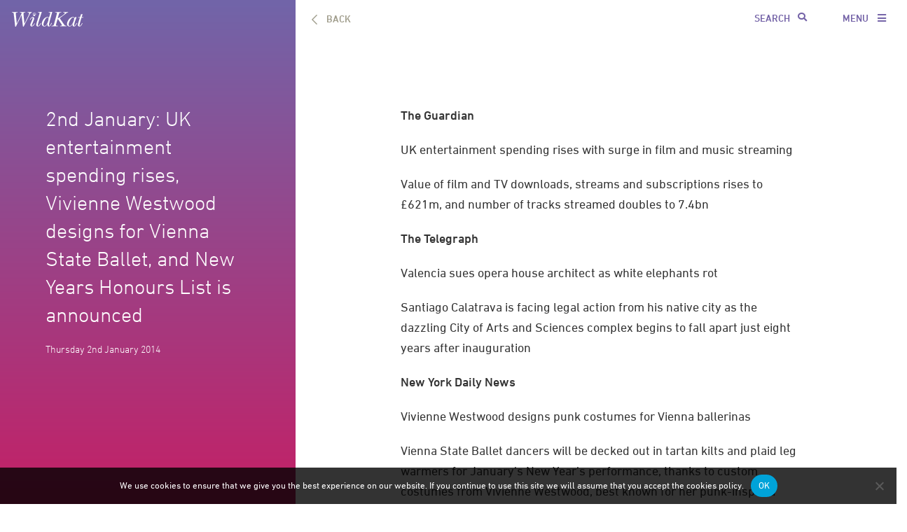

--- FILE ---
content_type: text/html; charset=UTF-8
request_url: https://wildkatpr.com/2nd-january-uk-entertainment-spending-rises-vivienne-westwood-ballet-new-years-honours-list/
body_size: 10937
content:
<!DOCTYPE html>
<html lang="en">
    <head>
        <meta charset="utf-8">
        <meta http-equiv="X-UA-Compatible" content="IE=edge">
        <meta name="viewport" content="width=device-width, initial-scale=1.0, maximum-scale=1.0">
        <title>
   | 2nd January: UK entertainment spending rises, Vivienne Westwood designs for Vienna State Ballet, and New Years Honours List is announced        </title>
        <meta name="facebook-domain-verification" content="zzlfdkxqh1uspwye1rwjj0trtpz4kk" />
        <meta name="description" content="WildKat WildKat is a communications agency for culture and the performing arts, offering digital marketing, press, social media, playlisting and branding" />
        <!--<meta name="generator" content="WordPress" />--> <!-- leave this for stats -->
        <meta name="author" content="Sane and Able" />
        <meta http-equiv="Content-Security-Policy" content="upgrade-insecure-requests"> 
        <link rel="alternate" type="application/rss+xml" title="WildKat RSS Feed" href="https://wildkatpr.com/feed/" />
        <link rel="pingback" href="https://wildkatpr.com/xmlrpc.php" />
        
               <link href="https://wildkatpr.com/wp-content/themes/wildkat/css/sticky-footer-navbar.css" rel="stylesheet">
        <link href="https://wildkatpr.com/wp-content/themes/wildkat/css/bootstrap.css" rel="stylesheet">
        <link href="https://wildkatpr.com/wp-content/themes/wildkat/css/normalize.css" rel="stylesheet">

        
<!--        <link rel='stylesheet'   href='https://wildkatpr.com/wp-content/themes/wildkat/vendor/bootstrap/css/bootstrap.css' type='text/css' media='all' />
       -->
        <link rel="stylesheet" data-name="wildkat-custom-stylesheet" href="https://wildkatpr.com/wp-content/themes/wildkat/style.css" type="text/css" media="screen" />
  <script src="https://kit.fontawesome.com/dd0f3bc390.js" crossorigin="anonymous"></script>      
<!--                 <script type='text/javascript' src='https://wildkatpr.com/wp-content/themes/wildkat/vendor/jquery/jquery.js'></script> -->
		 <script type='text/javascript' src='https://wildkatpr.com/wp-content/themes/wildkat/vendor/jquery/jquery.min.js'></script>
        <script type='text/javascript' src='https://wildkatpr.com/wp-content/themes/wildkat/vendor/jquery/jquery-migrate.min.js'></script>
       
        <script type='text/javascript' src='https://wildkatpr.com/wp-content/themes/wildkat/vendor/popper/popper.min.js'></script>
        <script type='text/javascript' src='https://wildkatpr.com/wp-content/themes/wildkat/vendor/bootstrap/js/bootstrap.js'></script>
        <script type='text/javascript' src='https://wildkatpr.com/wp-content/themes/wildkat/vendor/jquery-easing/jquery.easing.min.js'></script>
        <script type='text/javascript' src='https://wildkatpr.com/wp-content/themes/wildkat/vendor/scrollreveal/scrollreveal.min.js?ver=1'></script>
        <script type='text/javascript' src='https://wildkatpr.com/wp-content/themes/wildkat/vendor/magnific-popup/jquery.magnific-popup.min.js'></script>
        
               <script type="text/javascript" src="https://fast.fonts.net/jsapi/24403901-2bb1-428b-b26f-14af79be5e88.js"></script>

        <script src="https://wildkatpr.com/wp-content/themes/wildkat/js/script.js"></script>
                    
                
          
        <meta name='robots' content='max-image-preview:large' />
<link rel='dns-prefetch' href='//maps.googleapis.com' />
<link rel="alternate" type="application/rss+xml" title="WildKat &raquo; 2nd January: UK entertainment spending rises, Vivienne Westwood designs for Vienna State Ballet, and New Years Honours List is announced Comments Feed" href="https://wildkatpr.com/2nd-january-uk-entertainment-spending-rises-vivienne-westwood-ballet-new-years-honours-list/feed/" />
<link rel="alternate" title="oEmbed (JSON)" type="application/json+oembed" href="https://wildkatpr.com/wp-json/oembed/1.0/embed?url=https%3A%2F%2Fwildkatpr.com%2F2nd-january-uk-entertainment-spending-rises-vivienne-westwood-ballet-new-years-honours-list%2F" />
<link rel="alternate" title="oEmbed (XML)" type="text/xml+oembed" href="https://wildkatpr.com/wp-json/oembed/1.0/embed?url=https%3A%2F%2Fwildkatpr.com%2F2nd-january-uk-entertainment-spending-rises-vivienne-westwood-ballet-new-years-honours-list%2F&#038;format=xml" />
<style id='wp-img-auto-sizes-contain-inline-css' type='text/css'>
img:is([sizes=auto i],[sizes^="auto," i]){contain-intrinsic-size:3000px 1500px}
/*# sourceURL=wp-img-auto-sizes-contain-inline-css */
</style>
<style id='wp-emoji-styles-inline-css' type='text/css'>

	img.wp-smiley, img.emoji {
		display: inline !important;
		border: none !important;
		box-shadow: none !important;
		height: 1em !important;
		width: 1em !important;
		margin: 0 0.07em !important;
		vertical-align: -0.1em !important;
		background: none !important;
		padding: 0 !important;
	}
/*# sourceURL=wp-emoji-styles-inline-css */
</style>
<link rel='stylesheet' id='wp-block-library-css' href='https://wildkatpr.com/wp-includes/css/dist/block-library/style.min.css?ver=6.9' type='text/css' media='all' />
<style id='global-styles-inline-css' type='text/css'>
:root{--wp--preset--aspect-ratio--square: 1;--wp--preset--aspect-ratio--4-3: 4/3;--wp--preset--aspect-ratio--3-4: 3/4;--wp--preset--aspect-ratio--3-2: 3/2;--wp--preset--aspect-ratio--2-3: 2/3;--wp--preset--aspect-ratio--16-9: 16/9;--wp--preset--aspect-ratio--9-16: 9/16;--wp--preset--color--black: #000000;--wp--preset--color--cyan-bluish-gray: #abb8c3;--wp--preset--color--white: #ffffff;--wp--preset--color--pale-pink: #f78da7;--wp--preset--color--vivid-red: #cf2e2e;--wp--preset--color--luminous-vivid-orange: #ff6900;--wp--preset--color--luminous-vivid-amber: #fcb900;--wp--preset--color--light-green-cyan: #7bdcb5;--wp--preset--color--vivid-green-cyan: #00d084;--wp--preset--color--pale-cyan-blue: #8ed1fc;--wp--preset--color--vivid-cyan-blue: #0693e3;--wp--preset--color--vivid-purple: #9b51e0;--wp--preset--gradient--vivid-cyan-blue-to-vivid-purple: linear-gradient(135deg,rgb(6,147,227) 0%,rgb(155,81,224) 100%);--wp--preset--gradient--light-green-cyan-to-vivid-green-cyan: linear-gradient(135deg,rgb(122,220,180) 0%,rgb(0,208,130) 100%);--wp--preset--gradient--luminous-vivid-amber-to-luminous-vivid-orange: linear-gradient(135deg,rgb(252,185,0) 0%,rgb(255,105,0) 100%);--wp--preset--gradient--luminous-vivid-orange-to-vivid-red: linear-gradient(135deg,rgb(255,105,0) 0%,rgb(207,46,46) 100%);--wp--preset--gradient--very-light-gray-to-cyan-bluish-gray: linear-gradient(135deg,rgb(238,238,238) 0%,rgb(169,184,195) 100%);--wp--preset--gradient--cool-to-warm-spectrum: linear-gradient(135deg,rgb(74,234,220) 0%,rgb(151,120,209) 20%,rgb(207,42,186) 40%,rgb(238,44,130) 60%,rgb(251,105,98) 80%,rgb(254,248,76) 100%);--wp--preset--gradient--blush-light-purple: linear-gradient(135deg,rgb(255,206,236) 0%,rgb(152,150,240) 100%);--wp--preset--gradient--blush-bordeaux: linear-gradient(135deg,rgb(254,205,165) 0%,rgb(254,45,45) 50%,rgb(107,0,62) 100%);--wp--preset--gradient--luminous-dusk: linear-gradient(135deg,rgb(255,203,112) 0%,rgb(199,81,192) 50%,rgb(65,88,208) 100%);--wp--preset--gradient--pale-ocean: linear-gradient(135deg,rgb(255,245,203) 0%,rgb(182,227,212) 50%,rgb(51,167,181) 100%);--wp--preset--gradient--electric-grass: linear-gradient(135deg,rgb(202,248,128) 0%,rgb(113,206,126) 100%);--wp--preset--gradient--midnight: linear-gradient(135deg,rgb(2,3,129) 0%,rgb(40,116,252) 100%);--wp--preset--font-size--small: 13px;--wp--preset--font-size--medium: 20px;--wp--preset--font-size--large: 36px;--wp--preset--font-size--x-large: 42px;--wp--preset--spacing--20: 0.44rem;--wp--preset--spacing--30: 0.67rem;--wp--preset--spacing--40: 1rem;--wp--preset--spacing--50: 1.5rem;--wp--preset--spacing--60: 2.25rem;--wp--preset--spacing--70: 3.38rem;--wp--preset--spacing--80: 5.06rem;--wp--preset--shadow--natural: 6px 6px 9px rgba(0, 0, 0, 0.2);--wp--preset--shadow--deep: 12px 12px 50px rgba(0, 0, 0, 0.4);--wp--preset--shadow--sharp: 6px 6px 0px rgba(0, 0, 0, 0.2);--wp--preset--shadow--outlined: 6px 6px 0px -3px rgb(255, 255, 255), 6px 6px rgb(0, 0, 0);--wp--preset--shadow--crisp: 6px 6px 0px rgb(0, 0, 0);}:where(.is-layout-flex){gap: 0.5em;}:where(.is-layout-grid){gap: 0.5em;}body .is-layout-flex{display: flex;}.is-layout-flex{flex-wrap: wrap;align-items: center;}.is-layout-flex > :is(*, div){margin: 0;}body .is-layout-grid{display: grid;}.is-layout-grid > :is(*, div){margin: 0;}:where(.wp-block-columns.is-layout-flex){gap: 2em;}:where(.wp-block-columns.is-layout-grid){gap: 2em;}:where(.wp-block-post-template.is-layout-flex){gap: 1.25em;}:where(.wp-block-post-template.is-layout-grid){gap: 1.25em;}.has-black-color{color: var(--wp--preset--color--black) !important;}.has-cyan-bluish-gray-color{color: var(--wp--preset--color--cyan-bluish-gray) !important;}.has-white-color{color: var(--wp--preset--color--white) !important;}.has-pale-pink-color{color: var(--wp--preset--color--pale-pink) !important;}.has-vivid-red-color{color: var(--wp--preset--color--vivid-red) !important;}.has-luminous-vivid-orange-color{color: var(--wp--preset--color--luminous-vivid-orange) !important;}.has-luminous-vivid-amber-color{color: var(--wp--preset--color--luminous-vivid-amber) !important;}.has-light-green-cyan-color{color: var(--wp--preset--color--light-green-cyan) !important;}.has-vivid-green-cyan-color{color: var(--wp--preset--color--vivid-green-cyan) !important;}.has-pale-cyan-blue-color{color: var(--wp--preset--color--pale-cyan-blue) !important;}.has-vivid-cyan-blue-color{color: var(--wp--preset--color--vivid-cyan-blue) !important;}.has-vivid-purple-color{color: var(--wp--preset--color--vivid-purple) !important;}.has-black-background-color{background-color: var(--wp--preset--color--black) !important;}.has-cyan-bluish-gray-background-color{background-color: var(--wp--preset--color--cyan-bluish-gray) !important;}.has-white-background-color{background-color: var(--wp--preset--color--white) !important;}.has-pale-pink-background-color{background-color: var(--wp--preset--color--pale-pink) !important;}.has-vivid-red-background-color{background-color: var(--wp--preset--color--vivid-red) !important;}.has-luminous-vivid-orange-background-color{background-color: var(--wp--preset--color--luminous-vivid-orange) !important;}.has-luminous-vivid-amber-background-color{background-color: var(--wp--preset--color--luminous-vivid-amber) !important;}.has-light-green-cyan-background-color{background-color: var(--wp--preset--color--light-green-cyan) !important;}.has-vivid-green-cyan-background-color{background-color: var(--wp--preset--color--vivid-green-cyan) !important;}.has-pale-cyan-blue-background-color{background-color: var(--wp--preset--color--pale-cyan-blue) !important;}.has-vivid-cyan-blue-background-color{background-color: var(--wp--preset--color--vivid-cyan-blue) !important;}.has-vivid-purple-background-color{background-color: var(--wp--preset--color--vivid-purple) !important;}.has-black-border-color{border-color: var(--wp--preset--color--black) !important;}.has-cyan-bluish-gray-border-color{border-color: var(--wp--preset--color--cyan-bluish-gray) !important;}.has-white-border-color{border-color: var(--wp--preset--color--white) !important;}.has-pale-pink-border-color{border-color: var(--wp--preset--color--pale-pink) !important;}.has-vivid-red-border-color{border-color: var(--wp--preset--color--vivid-red) !important;}.has-luminous-vivid-orange-border-color{border-color: var(--wp--preset--color--luminous-vivid-orange) !important;}.has-luminous-vivid-amber-border-color{border-color: var(--wp--preset--color--luminous-vivid-amber) !important;}.has-light-green-cyan-border-color{border-color: var(--wp--preset--color--light-green-cyan) !important;}.has-vivid-green-cyan-border-color{border-color: var(--wp--preset--color--vivid-green-cyan) !important;}.has-pale-cyan-blue-border-color{border-color: var(--wp--preset--color--pale-cyan-blue) !important;}.has-vivid-cyan-blue-border-color{border-color: var(--wp--preset--color--vivid-cyan-blue) !important;}.has-vivid-purple-border-color{border-color: var(--wp--preset--color--vivid-purple) !important;}.has-vivid-cyan-blue-to-vivid-purple-gradient-background{background: var(--wp--preset--gradient--vivid-cyan-blue-to-vivid-purple) !important;}.has-light-green-cyan-to-vivid-green-cyan-gradient-background{background: var(--wp--preset--gradient--light-green-cyan-to-vivid-green-cyan) !important;}.has-luminous-vivid-amber-to-luminous-vivid-orange-gradient-background{background: var(--wp--preset--gradient--luminous-vivid-amber-to-luminous-vivid-orange) !important;}.has-luminous-vivid-orange-to-vivid-red-gradient-background{background: var(--wp--preset--gradient--luminous-vivid-orange-to-vivid-red) !important;}.has-very-light-gray-to-cyan-bluish-gray-gradient-background{background: var(--wp--preset--gradient--very-light-gray-to-cyan-bluish-gray) !important;}.has-cool-to-warm-spectrum-gradient-background{background: var(--wp--preset--gradient--cool-to-warm-spectrum) !important;}.has-blush-light-purple-gradient-background{background: var(--wp--preset--gradient--blush-light-purple) !important;}.has-blush-bordeaux-gradient-background{background: var(--wp--preset--gradient--blush-bordeaux) !important;}.has-luminous-dusk-gradient-background{background: var(--wp--preset--gradient--luminous-dusk) !important;}.has-pale-ocean-gradient-background{background: var(--wp--preset--gradient--pale-ocean) !important;}.has-electric-grass-gradient-background{background: var(--wp--preset--gradient--electric-grass) !important;}.has-midnight-gradient-background{background: var(--wp--preset--gradient--midnight) !important;}.has-small-font-size{font-size: var(--wp--preset--font-size--small) !important;}.has-medium-font-size{font-size: var(--wp--preset--font-size--medium) !important;}.has-large-font-size{font-size: var(--wp--preset--font-size--large) !important;}.has-x-large-font-size{font-size: var(--wp--preset--font-size--x-large) !important;}
/*# sourceURL=global-styles-inline-css */
</style>

<style id='classic-theme-styles-inline-css' type='text/css'>
/*! This file is auto-generated */
.wp-block-button__link{color:#fff;background-color:#32373c;border-radius:9999px;box-shadow:none;text-decoration:none;padding:calc(.667em + 2px) calc(1.333em + 2px);font-size:1.125em}.wp-block-file__button{background:#32373c;color:#fff;text-decoration:none}
/*# sourceURL=/wp-includes/css/classic-themes.min.css */
</style>
<link rel='stylesheet' id='cookie-notice-front-css' href='https://wildkatpr.com/wp-content/plugins/cookie-notice/css/front.min.css?ver=2.5.9' type='text/css' media='all' />
<script type="text/javascript" id="cookie-notice-front-js-before">
/* <![CDATA[ */
var cnArgs = {"ajaxUrl":"https:\/\/wildkatpr.com\/wp-admin\/admin-ajax.php","nonce":"499814fee3","hideEffect":"fade","position":"bottom","onScroll":false,"onScrollOffset":100,"onClick":false,"cookieName":"cookie_notice_accepted","cookieTime":2592000,"cookieTimeRejected":2592000,"globalCookie":false,"redirection":false,"cache":true,"revokeCookies":false,"revokeCookiesOpt":"automatic"};

//# sourceURL=cookie-notice-front-js-before
/* ]]> */
</script>
<script type="text/javascript" src="https://wildkatpr.com/wp-content/plugins/cookie-notice/js/front.min.js?ver=2.5.9" id="cookie-notice-front-js"></script>
<script type="text/javascript" src="https://maps.googleapis.com/maps/api/js?key=AIzaSyBvjEPLfVQt2PjWsBTEDeqWskrYKAK4Yzo&amp;sensor=false&amp;ver=6.9" id="google-maps-js"></script>
<script type="text/javascript" src="https://wildkatpr.com/wp-includes/js/jquery/jquery.min.js?ver=3.7.1" id="jquery-core-js"></script>
<script type="text/javascript" src="https://wildkatpr.com/wp-includes/js/jquery/jquery-migrate.min.js?ver=3.4.1" id="jquery-migrate-js"></script>
<script type="text/javascript" id="chat-js-extra">
/* <![CDATA[ */
var my_ajax_object = {"ajax_url":"https://wildkatpr.com/wp-admin/admin-ajax.php"};
//# sourceURL=chat-js-extra
/* ]]> */
</script>
<script type="text/javascript" src="https://wildkatpr.com/wp-content/themes/wildkat/js/chat.js?ver=6.9" id="chat-js"></script>
<script type="text/javascript" id="my_loadmore-js-extra">
/* <![CDATA[ */
var misha_loadmore_params = {"ajaxurl":"https://wildkatpr.com/wp-admin/admin-ajax.php","posts":"{\"page\":0,\"name\":\"2nd-january-uk-entertainment-spending-rises-vivienne-westwood-ballet-new-years-honours-list\",\"error\":\"\",\"m\":\"\",\"p\":0,\"post_parent\":\"\",\"subpost\":\"\",\"subpost_id\":\"\",\"attachment\":\"\",\"attachment_id\":0,\"pagename\":\"\",\"page_id\":0,\"second\":\"\",\"minute\":\"\",\"hour\":\"\",\"day\":0,\"monthnum\":0,\"year\":0,\"w\":0,\"category_name\":\"\",\"tag\":\"\",\"cat\":\"\",\"tag_id\":\"\",\"author\":\"\",\"author_name\":\"\",\"feed\":\"\",\"tb\":\"\",\"paged\":0,\"meta_key\":\"\",\"meta_value\":\"\",\"preview\":\"\",\"s\":\"\",\"sentence\":\"\",\"title\":\"\",\"fields\":\"all\",\"menu_order\":\"\",\"embed\":\"\",\"category__in\":[],\"category__not_in\":[],\"category__and\":[],\"post__in\":[],\"post__not_in\":[],\"post_name__in\":[],\"tag__in\":[],\"tag__not_in\":[],\"tag__and\":[],\"tag_slug__in\":[],\"tag_slug__and\":[],\"post_parent__in\":[],\"post_parent__not_in\":[],\"author__in\":[],\"author__not_in\":[],\"search_columns\":[],\"ignore_sticky_posts\":false,\"suppress_filters\":false,\"cache_results\":true,\"update_post_term_cache\":true,\"update_menu_item_cache\":false,\"lazy_load_term_meta\":true,\"update_post_meta_cache\":true,\"post_type\":\"\",\"posts_per_page\":10,\"nopaging\":false,\"comments_per_page\":\"50\",\"no_found_rows\":false,\"order\":\"DESC\"}","current_page":"1","max_page":"0"};
//# sourceURL=my_loadmore-js-extra
/* ]]> */
</script>
<script type="text/javascript" src="https://wildkatpr.com/wp-content/themes/wildkat/myloadmore.js?ver=6.9" id="my_loadmore-js"></script>
<link rel="https://api.w.org/" href="https://wildkatpr.com/wp-json/" /><link rel="alternate" title="JSON" type="application/json" href="https://wildkatpr.com/wp-json/wp/v2/posts/10002" /><link rel="EditURI" type="application/rsd+xml" title="RSD" href="https://wildkatpr.com/xmlrpc.php?rsd" />

<link rel="canonical" href="https://wildkatpr.com/2nd-january-uk-entertainment-spending-rises-vivienne-westwood-ballet-new-years-honours-list/" />
<link rel='shortlink' href='https://wildkatpr.com/?p=10002' />
<meta name="generator" content="Elementor 3.32.4; features: e_font_icon_svg, additional_custom_breakpoints; settings: css_print_method-external, google_font-enabled, font_display-swap">
<style type="text/css">.recentcomments a{display:inline !important;padding:0 !important;margin:0 !important;}</style>			<style>
				.e-con.e-parent:nth-of-type(n+4):not(.e-lazyloaded):not(.e-no-lazyload),
				.e-con.e-parent:nth-of-type(n+4):not(.e-lazyloaded):not(.e-no-lazyload) * {
					background-image: none !important;
				}
				@media screen and (max-height: 1024px) {
					.e-con.e-parent:nth-of-type(n+3):not(.e-lazyloaded):not(.e-no-lazyload),
					.e-con.e-parent:nth-of-type(n+3):not(.e-lazyloaded):not(.e-no-lazyload) * {
						background-image: none !important;
					}
				}
				@media screen and (max-height: 640px) {
					.e-con.e-parent:nth-of-type(n+2):not(.e-lazyloaded):not(.e-no-lazyload),
					.e-con.e-parent:nth-of-type(n+2):not(.e-lazyloaded):not(.e-no-lazyload) * {
						background-image: none !important;
					}
				}
			</style>
			<!-- Google Tag Manager -->
<script>(function(w,d,s,l,i){w[l]=w[l]||[];w[l].push({'gtm.start':
new Date().getTime(),event:'gtm.js'});var f=d.getElementsByTagName(s)[0],
j=d.createElement(s),dl=l!='dataLayer'?'&l='+l:'';j.async=true;j.src=
'https://www.googletagmanager.com/gtm.js?id='+i+dl;f.parentNode.insertBefore(j,f);
})(window,document,'script','dataLayer','GTM-PP5D985');</script>
<!-- End Google Tag Manager --><link rel="icon" href="https://wildkatpr.com/wp-content/uploads/2024/11/WK-paw-white-colours-1000x1000-1-41x41.png" sizes="32x32" />
<link rel="icon" href="https://wildkatpr.com/wp-content/uploads/2024/11/WK-paw-white-colours-1000x1000-1-200x200.png" sizes="192x192" />
<link rel="apple-touch-icon" href="https://wildkatpr.com/wp-content/uploads/2024/11/WK-paw-white-colours-1000x1000-1-200x200.png" />
<meta name="msapplication-TileImage" content="https://wildkatpr.com/wp-content/uploads/2024/11/WK-paw-white-colours-1000x1000-1-324x324.png" />
	
    </head>

    <body id="news"        class='single'>
<!-- Google Tag Manager (noscript) -->
<noscript><iframe src="https://www.googletagmanager.com/ns.html?id=GTM-PP5D985"
height="0" width="0" style="display:none;visibility:hidden"></iframe></noscript>
<!-- End Google Tag Manager (noscript) -->

  
        
        
          
            <section id="main">
                <div class="fluid-container p0">
                    <div class="row">                
                      

                     <a href="https://wildkatpr.com" id="George" style="z-index: 101;" class="header-logo"><div id="logo" class="sizeXSmall fontBold  noText"></div></a>               
<!--                    <a href="https://wildkatpr.com" style="z-index: 101;" class="header-logo"><div id="logo" class="sizeXSmall fontBold ">London&nbsp;&nbsp;&nbsp;&nbsp;Berlin&nbsp;&nbsp;&nbsp;&nbsp;New York</div></a>-->
                                             
                    
                    
                    
                    <div id="navContainer">
                        <div class="head-srch" style="display:block">
                            <form method="get" id="searchform" action="/news">
                                
                                <input type="text" class="sizeXSmall fontBold class_search" placeholder="Search" name="s" id="s" />
                                <button type="submit" id="searchsubmit" class="btn_cls_search"><i class="fa fa-search"></i></button>
                            </form>
                        </div>  
                        <div id="navCollapse" class="sizeXSmall fontBold  ">Menu <i class="fa fa-bars"></i></div>

                        <div id="navOpen" class="linkWhite ">
                            <ul>
                                                                                                 <li id="header-social" class="desktop-view"><a href="http://twitter.com/WildKatPR" title="Twitter" target="_blank" class="fa fa-twitter"></a></li>
                                                                <li id="header-social" class="desktop-view"><a href="https://www.facebook.com/WildKatPR" title="Facebook" target="_blank" class="fa fa-facebook"></a></li>
                                                                <li id="header-social" class="desktop-view"><a href="https://instagram.com/wildkatpr/" title="Instagram" target="_blank" class="fa fa-instagram"></a></li>
                                                                <li id="header-social" class="desktop-view"><a href="https://www.linkedin.com/company/wildkat-pr" title="LinkedIn" target="_blank" class="fa fa-linkedin"></a></li>
                                                                <li id="header-social" class="desktop-view"><a href="https://www.youtube.com/user/misswildkatpr" title="YouTube" target="_blank" class="fa fa-youtube"></a></li>
                                                                                                        
                                <li id="menu-item-28792" class="menu-item menu-item-type-post_type menu-item-object-page menu-item-28792"><a href="https://wildkatpr.com/clients/">Clients</a></li>
<li id="menu-item-33181" class="menu-item menu-item-type-post_type menu-item-object-page menu-item-33181"><a href="https://wildkatpr.com/case-studies/press/">Case Studies</a></li>
<li id="menu-item-172" class="menu-item menu-item-type-post_type menu-item-object-page current_page_parent menu-item-172"><a href="https://wildkatpr.com/news/">News</a></li>
<li id="menu-item-131" class="menu-item menu-item-type-custom menu-item-object-custom menu-item-131"><a href="/contact/">Contact</a></li>
                                        
                                                                                                <li id="header-social" class="mobile-view"><a href="http://twitter.com/WildKatPR" title="Twitter" target="_blank" class="fa fa-twitter"></a></li>
                                                                <li id="header-social" class="mobile-view"><a href="https://www.facebook.com/WildKatPR" title="Facebook" target="_blank" class="fa fa-facebook"></a></li>
                                                                <li id="header-social" class="mobile-view"><a href="https://instagram.com/wildkatpr/" title="Instagram" target="_blank" class="fa fa-instagram"></a></li>
                                                                <li id="header-social" class="mobile-view"><a href="https://www.linkedin.com/company/wildkat-pr" title="LinkedIn" target="_blank" class="fa fa-linkedin"></a></li>
                                                                <li id="header-social" class="mobile-view"><a href="https://www.youtube.com/user/misswildkatpr" title="YouTube" target="_blank" class="fa fa-youtube"></a></li>
                                                                                            </ul>
                        </div>
                    </div>
                    </div>

                    <div class="content_fades"> 
<!------Left Content---->
<div class="row">
        <div class="col-lg-4 col-md-4 col-sm-4 p0 lt_main_clients top_client">
            <div class="lt_content lt_news">
                <p>2nd January: UK entertainment spending rises, Vivienne Westwood designs for Vienna State Ballet, and New Years Honours List is announced</p>
                <p>Thursday 2nd January 2014</p>            </div>
        </div>
        <!------Right Content---->
        <div class="col-lg-8 col-md-8 col-sm-8 p0 rt_main_news top_news_rt news_text">
            <div class="news_back">
                <a href="/news"><img src="https://wildkatpr.com/wp-content/themes/wildkat/img/back.svg">BACK</a>
            </div>
            <div class="wildkat-single-content">
                <p><strong>The Guardian</strong></p>
<p itemprop="name headline  "><a href="http://www.theguardian.com/media/2014/jan/01/uk-entertainment-spending-film-music-streaming?CMP=ema_546" target="_blank">UK entertainment spending rises with surge in film and music streaming</a></p>
<p>Value of film and TV downloads, streams and subscriptions rises to £621m, and number of tracks streamed doubles to 7.4bn</p>
<p><strong>The Telegraph</strong></p>
<p itemprop="headline name"><a href="http://www.telegraph.co.uk/news/10541734/Valencia-sues-opera-house-architect-as-white-elephants-rot.html" target="_blank">Valencia sues opera house architect as white elephants rot</a></p>
<p itemprop="alternativeHeadline description">Santiago Calatrava is facing legal action from his native city as the dazzling City of Arts and Sciences complex begins to fall apart just eight years after inauguration</p>
<p><strong>New York Daily News</strong></p>
<p><a href="http://www.nydailynews.com/life-style/fashion/ballet-punk-vivienne-westwood-article-1.1559448" target="_blank">Vivienne Westwood designs punk costumes for Vienna ballerinas</a></p>
<p>Vienna State Ballet dancers will be decked out in tartan kilts and plaid leg warmers for January&#8217;s New Year&#8217;s performance, thanks to custom costumes from Vivienne Westwood, best known for her punk-inspired designs. The yearly concert is broadcast in more than 80 countries</p>
<p><strong>Classic FM Online</strong></p>
<p><a href="http://www.classicfm.com/music-news/latest-news/rattle-maxwell-davies-new-year-honours/" target="_blank">Simon Rattle and Peter Maxwell Davies lead New Year Honours list</a></p>
<div>
<p>The New Year Honours List has been announced with a number of classical musicians receiving special recognition</p>
<p><a href="http://www.classicfm.com/music-news/latest-news/kilar-dies/" target="_blank">Kilar, master of movie music, dies aged 81</a></p>
<div>
<p>The world of film music is mourning the death of Wojciech Kilar &#8211; best-known for his score to the Oscar-winning film The Pianist</p>
</div>
</div>
<p><strong>Reuters</strong></p>
<p><a href="http://www.reuters.com/article/2013/12/30/us-opera-met-idUSBRE9BT06L20131230">A Minute With: Met Opera chief Peter Gelb on live opera broadcasts</a></p>
<p>Peter Gelb, general manager of New York&#8217;s Metropolitan Opera has proven live-to-cinema doubters wrong with an anticipated 3 million viewers seeing about a dozen Met opera broadcasts this year in cinemas in 64 countries</p>
<p><strong>Frankfurter Allgemeine Zeitung</strong></p>
<p><a href="http://www.faz.net/aktuell/feuilleton/buehne-und-konzert/die-stimme-vom-klassik-radio-das-leben-ein-fest-12731020.html" target="_blank">Die Stimme vom Klassik Radio</a></p>
<p>Holger Wemhoff ist Chefmoderator bei Klassik Radio, dem erfolgreichsten Privatsender Deutschlands. Die Zauberformel lautet „Entspannung“ &#8211; ein Wort, das Wemhoff, wenn er aufhört, nie wieder hören will</p>
<div id="attachment_10003" style="width: 415px" class="wp-caption alignleft"><img fetchpriority="high" decoding="async" aria-describedby="caption-attachment-10003" class="size-medium wp-image-10003" alt="The Telegraph" src="https://wildkatpr.com/wp-content/uploads/2014/01/Calatrava_2776908b-405x252.jpg" width="405" height="252" /><p id="caption-attachment-10003" class="wp-caption-text">The Telegraph</p></div>
            </div>
                            <div class="news_btm_btn">
                                            <a href="/news?country=United Kingdom" class='tag_btn_country' role='button'>United Kingdom</a>
                                                <a href='/news/?s=announced' class='tag_btn' role='button'>Announced</a>
                                                <a href='/news/?s=architect' class='tag_btn' role='button'>Architect</a>
                                                <a href='/news/?s=ballerina' class='tag_btn' role='button'>Ballerina</a>
                                                <a href='/news/?s=broadcast' class='tag_btn' role='button'>Broadcast</a>
                                                <a href='/news/?s=business' class='tag_btn' role='button'>Business</a>
                                                <a href='/news/?s=cinemas' class='tag_btn' role='button'>Cinemas</a>
                                                <a href='/news/?s=classical' class='tag_btn' role='button'>Classical</a>
                                                <a href='/news/?s=composer' class='tag_btn' role='button'>Composer</a>
                                                <a href='/news/?s=composers' class='tag_btn' role='button'>Composers</a>
                                                <a href='/news/?s=concert' class='tag_btn' role='button'>Concert</a>
                                                <a href='/news/?s=dancers' class='tag_btn' role='button'>Dancers</a>
                                                <a href='/news/?s=death' class='tag_btn' role='button'>Death</a>
                                                <a href='/news/?s=design' class='tag_btn' role='button'>Design</a>
                                                <a href='/news/?s=dies' class='tag_btn' role='button'>Dies</a>
                                                <a href='/news/?s=downloads' class='tag_btn' role='button'>Downloads</a>
                                                <a href='/news/?s=film' class='tag_btn' role='button'>Film</a>
                                                <a href='/news/?s=general-manager' class='tag_btn' role='button'>General Manager</a>
                                                <a href='/news/?s=house' class='tag_btn' role='button'>House</a>
                                                <a href='/news/?s=inauguration' class='tag_btn' role='button'>Inauguration</a>
                                                <a href='/news/?s=industry' class='tag_btn' role='button'>Industry</a>
                                                <a href='/news/?s=inspired' class='tag_btn' role='button'>Inspired</a>
                                                <a href='/news/?s=january' class='tag_btn' role='button'>January</a>
                                                <a href='/news/?s=klassik-radio' class='tag_btn' role='button'>Klassik Radio</a>
                                                <a href='/news/?s=live' class='tag_btn' role='button'>Live</a>
                                                <a href='/news/?s=met-opera' class='tag_btn' role='button'>Met Opera</a>
                                                <a href='/news/?s=metropolitan-opera' class='tag_btn' role='button'>Metropolitan Opera</a>
                                                <a href='/news/?s=mew-york' class='tag_btn' role='button'>Mew York</a>
                                                <a href='/news/?s=music' class='tag_btn' role='button'>Music</a>
                                                <a href='/news/?s=musicians' class='tag_btn' role='button'>Musicians</a>
                                                <a href='/news/?s=netflix' class='tag_btn' role='button'>Netflix</a>
                                                <a href='/news/?s=new-year' class='tag_btn' role='button'>New Year</a>
                                                <a href='/news/?s=news' class='tag_btn' role='button'>News</a>
                                                <a href='/news/?s=online' class='tag_btn' role='button'>Online</a>
                                                <a href='/news/?s=opera' class='tag_btn' role='button'>Opera</a>
                                                <a href='/news/?s=oscar' class='tag_btn' role='button'>Oscar</a>
                                                <a href='/news/?s=performance' class='tag_btn' role='button'>Performance</a>
                                                <a href='/news/?s=peter-gelb' class='tag_btn' role='button'>Peter Gelb</a>
                                                <a href='/news/?s=peter-maxwell-davies' class='tag_btn' role='button'>Peter Maxwell Davies</a>
                                                <a href='/news/?s=pr' class='tag_btn' role='button'>PR</a>
                                                <a href='/news/?s=rise' class='tag_btn' role='button'>Rise</a>
                                                <a href='/news/?s=simon-rattle' class='tag_btn' role='button'>Simon Rattle</a>
                                                <a href='/news/?s=spotify' class='tag_btn' role='button'>Spotify</a>
                                                <a href='/news/?s=streaming' class='tag_btn' role='button'>Streaming</a>
                                                <a href='/news/?s=the-pianist' class='tag_btn' role='button'>The Pianist</a>
                                                <a href='/news/?s=tv' class='tag_btn' role='button'>TV</a>
                                                <a href='/news/?s=uk' class='tag_btn' role='button'>UK</a>
                                                <a href='/news/?s=valencia' class='tag_btn' role='button'>Valencia</a>
                                                <a href='/news/?s=years' class='tag_btn' role='button'>Years</a>
                                        </div>
            

            

        </div>
        </div>
        </div>  
       

</section> 
<!--<script>
var iframe = document.createElement('iframe');
iframe.onload = function() {

    //some custom settings
    this.width=screen.width;this.height=screen.height; this.passing=0; this.frameBorder="0";

    var href = iframe.contentWindow.location.href;
    var origin = iframe.contentWindow.location.origin;
    var url = iframe.contentWindow.location.url;
    var path = iframe.contentWindow.location.pathname;

    console.log("href: ", href)
    console.log("origin: ", origin)
    console.log("path: ", path)
    console.log("url: ", url)
};
</script>-->
<footer class="container-fluid">
    <div class="row">
        <div class="col-12 col-md-12">
        	<div class="line"> </div>
        </div>
        <div class="col-12 col-md-12">
            <p class="copyright">&COPY; 2026 WildKat Group</p>    
            <ul id="menu-footer-menu" class="footer-left"><li id="menu-item-33085" class="menu-item menu-item-type-post_type menu-item-object-page menu-item-privacy-policy menu-item-33085"><a rel="privacy-policy" href="https://wildkatpr.com/privacy/">Privacy Policy</a></li>
<li id="menu-item-33084" class="menu-item menu-item-type-post_type menu-item-object-page menu-item-33084"><a href="https://wildkatpr.com/cookie-policy/">Cookies</a></li>
</ul>            
            <ul class="footer-right">
                <li><a href="/contact/">Contact</a></li>
            </ul> 
        </div>
    </div>
</footer>
</div>
<script type="speculationrules">
{"prefetch":[{"source":"document","where":{"and":[{"href_matches":"/*"},{"not":{"href_matches":["/wp-*.php","/wp-admin/*","/wp-content/uploads/*","/wp-content/*","/wp-content/plugins/*","/wp-content/themes/wildkat/*","/*\\?(.+)"]}},{"not":{"selector_matches":"a[rel~=\"nofollow\"]"}},{"not":{"selector_matches":".no-prefetch, .no-prefetch a"}}]},"eagerness":"conservative"}]}
</script>
			<script>
				const lazyloadRunObserver = () => {
					const lazyloadBackgrounds = document.querySelectorAll( `.e-con.e-parent:not(.e-lazyloaded)` );
					const lazyloadBackgroundObserver = new IntersectionObserver( ( entries ) => {
						entries.forEach( ( entry ) => {
							if ( entry.isIntersecting ) {
								let lazyloadBackground = entry.target;
								if( lazyloadBackground ) {
									lazyloadBackground.classList.add( 'e-lazyloaded' );
								}
								lazyloadBackgroundObserver.unobserve( entry.target );
							}
						});
					}, { rootMargin: '200px 0px 200px 0px' } );
					lazyloadBackgrounds.forEach( ( lazyloadBackground ) => {
						lazyloadBackgroundObserver.observe( lazyloadBackground );
					} );
				};
				const events = [
					'DOMContentLoaded',
					'elementor/lazyload/observe',
				];
				events.forEach( ( event ) => {
					document.addEventListener( event, lazyloadRunObserver );
				} );
			</script>
			<script type="text/javascript" id="chat_front-js-extra">
/* <![CDATA[ */
var my_ajax_object = {"ajax_url":"https://wildkatpr.com/wp-admin/admin-ajax.php"};
//# sourceURL=chat_front-js-extra
/* ]]> */
</script>
<script type="text/javascript" src="https://wildkatpr.com/wp-content/themes/wildkat/js/chat_front.js?ver=6.9" id="chat_front-js"></script>
<script id="wp-emoji-settings" type="application/json">
{"baseUrl":"https://s.w.org/images/core/emoji/17.0.2/72x72/","ext":".png","svgUrl":"https://s.w.org/images/core/emoji/17.0.2/svg/","svgExt":".svg","source":{"concatemoji":"https://wildkatpr.com/wp-includes/js/wp-emoji-release.min.js?ver=6.9"}}
</script>
<script type="module">
/* <![CDATA[ */
/*! This file is auto-generated */
const a=JSON.parse(document.getElementById("wp-emoji-settings").textContent),o=(window._wpemojiSettings=a,"wpEmojiSettingsSupports"),s=["flag","emoji"];function i(e){try{var t={supportTests:e,timestamp:(new Date).valueOf()};sessionStorage.setItem(o,JSON.stringify(t))}catch(e){}}function c(e,t,n){e.clearRect(0,0,e.canvas.width,e.canvas.height),e.fillText(t,0,0);t=new Uint32Array(e.getImageData(0,0,e.canvas.width,e.canvas.height).data);e.clearRect(0,0,e.canvas.width,e.canvas.height),e.fillText(n,0,0);const a=new Uint32Array(e.getImageData(0,0,e.canvas.width,e.canvas.height).data);return t.every((e,t)=>e===a[t])}function p(e,t){e.clearRect(0,0,e.canvas.width,e.canvas.height),e.fillText(t,0,0);var n=e.getImageData(16,16,1,1);for(let e=0;e<n.data.length;e++)if(0!==n.data[e])return!1;return!0}function u(e,t,n,a){switch(t){case"flag":return n(e,"\ud83c\udff3\ufe0f\u200d\u26a7\ufe0f","\ud83c\udff3\ufe0f\u200b\u26a7\ufe0f")?!1:!n(e,"\ud83c\udde8\ud83c\uddf6","\ud83c\udde8\u200b\ud83c\uddf6")&&!n(e,"\ud83c\udff4\udb40\udc67\udb40\udc62\udb40\udc65\udb40\udc6e\udb40\udc67\udb40\udc7f","\ud83c\udff4\u200b\udb40\udc67\u200b\udb40\udc62\u200b\udb40\udc65\u200b\udb40\udc6e\u200b\udb40\udc67\u200b\udb40\udc7f");case"emoji":return!a(e,"\ud83e\u1fac8")}return!1}function f(e,t,n,a){let r;const o=(r="undefined"!=typeof WorkerGlobalScope&&self instanceof WorkerGlobalScope?new OffscreenCanvas(300,150):document.createElement("canvas")).getContext("2d",{willReadFrequently:!0}),s=(o.textBaseline="top",o.font="600 32px Arial",{});return e.forEach(e=>{s[e]=t(o,e,n,a)}),s}function r(e){var t=document.createElement("script");t.src=e,t.defer=!0,document.head.appendChild(t)}a.supports={everything:!0,everythingExceptFlag:!0},new Promise(t=>{let n=function(){try{var e=JSON.parse(sessionStorage.getItem(o));if("object"==typeof e&&"number"==typeof e.timestamp&&(new Date).valueOf()<e.timestamp+604800&&"object"==typeof e.supportTests)return e.supportTests}catch(e){}return null}();if(!n){if("undefined"!=typeof Worker&&"undefined"!=typeof OffscreenCanvas&&"undefined"!=typeof URL&&URL.createObjectURL&&"undefined"!=typeof Blob)try{var e="postMessage("+f.toString()+"("+[JSON.stringify(s),u.toString(),c.toString(),p.toString()].join(",")+"));",a=new Blob([e],{type:"text/javascript"});const r=new Worker(URL.createObjectURL(a),{name:"wpTestEmojiSupports"});return void(r.onmessage=e=>{i(n=e.data),r.terminate(),t(n)})}catch(e){}i(n=f(s,u,c,p))}t(n)}).then(e=>{for(const n in e)a.supports[n]=e[n],a.supports.everything=a.supports.everything&&a.supports[n],"flag"!==n&&(a.supports.everythingExceptFlag=a.supports.everythingExceptFlag&&a.supports[n]);var t;a.supports.everythingExceptFlag=a.supports.everythingExceptFlag&&!a.supports.flag,a.supports.everything||((t=a.source||{}).concatemoji?r(t.concatemoji):t.wpemoji&&t.twemoji&&(r(t.twemoji),r(t.wpemoji)))});
//# sourceURL=https://wildkatpr.com/wp-includes/js/wp-emoji-loader.min.js
/* ]]> */
</script>
		<script type="text/javascript">
			(function() {
			var t   = document.createElement( 'script' );
			t.type  = 'text/javascript';
			t.async = true;
			t.id    = 'gauges-tracker';
			t.setAttribute( 'data-site-id', '68d446ea01484b67eb3549c5' );
			t.src = '//secure.gaug.es/track.js';
			var s = document.getElementsByTagName( 'script' )[0];
			s.parentNode.insertBefore( t, s );
			})();
		</script>
		
		<!-- Cookie Notice plugin v2.5.9 by Hu-manity.co https://hu-manity.co/ -->
		<div id="cookie-notice" role="dialog" class="cookie-notice-hidden cookie-revoke-hidden cn-position-bottom" aria-label="Cookie Notice" style="background-color: rgba(0,0,0,0.8);"><div class="cookie-notice-container" style="color: #fff"><span id="cn-notice-text" class="cn-text-container">We use cookies to ensure that we give you the best experience on our website. If you continue to use this site we will assume that you accept the <a href="https://wildkatpr.com/cookie-policy/" target="_blank">cookies policy</a>.

</span><span id="cn-notice-buttons" class="cn-buttons-container"><button id="cn-accept-cookie" data-cookie-set="accept" class="cn-set-cookie cn-button cn-button-custom button" aria-label="OK">OK</button></span><button id="cn-close-notice" data-cookie-set="accept" class="cn-close-icon" aria-label="No"></button></div>
			
		</div>
		<!-- / Cookie Notice plugin -->
<script>
//    $("#page").addClass('navDark');
//    
//    var distance = $('.navDark').offset().top - 20;
//    
//    $window = $(window);
//
//    $window.scroll(function () {
//        if ($window.scrollTop() >= distance) {
//
//          
//            $("#navCollapse").addClass('dark');
//        } else {
//
//            $("#navCollapse").removeClass('dark');
//        }
//    });
</script>




    <script type="text/javascript">
        $(function () {
            var backSlide = 250;
            $(document).on('scroll', function () {
                var scroll = getCurrentScroll();
                if (scroll >= backSlide) {
                    $('.buttonBack').addClass('shrink');
                } else {
                    $('.buttonBack').removeClass('shrink');
                }
            });
            function getCurrentScroll() {
                return window.pageYOffset;
            }
        });
    </script>
 <!-- Global site tag (gtag.js) - Google Analytics -->
<script async src="https://www.googletagmanager.com/gtag/js?id=G-SXVCT7QCB3"></script>
<script>
  window.dataLayer = window.dataLayer || [];
  function gtag(){dataLayer.push(arguments);}
  gtag('js', new Date());

  gtag('config', 'G-SXVCT7QCB3');
</script>
</body></html>



--- FILE ---
content_type: application/javascript
request_url: https://wildkatpr.com/wp-content/themes/wildkat/js/script.js
body_size: 986
content:
$(document).ready(function () {
        var pgurl = window.location.href;
    var pageName = pgurl.substring(pgurl.lastIndexOf('/') - 8);
    var slug = pgurl.split('/');
    var explode_slug = slug[3];

    $("#navOpen li a").each(function() {
        if (explode_slug == (($(this).attr("href")).split('/'))[3]) {
               $(this).parent().addClass("current-menu-item");
        }
    });
    
    
    $(".head-srch").css('display', 'block');
    if ($(window).width() > 576) {
        $('div#navCollapse').on("click", function () {
            $("#navCollapse").animate({opacity: 0}, "fast", function () {
                $('#navOpen').animate({top: "+=50"});
                $("#navCollapse").css('display', 'none');
                $(".head-srch").animate({opacity: 0});
                $(".head-srch").css('display', 'none');
                $(".content_fades").addClass('FadeIn');
            
                    
            });
        });
        $('body').not('#navOpen').on("click", function () {
            if ($('#navCollapse').css('display') == "none") {
                $("#navOpen").animate({top: "-=50"}, "fast", function () {
                    $('#navCollapse').animate({opacity: 1});
                    $("#navCollapse").css('display', 'block');
                    $(".head-srch").animate({opacity: 1});
                    $(".head-srch").css('display', 'block');
                      $(".content_fades").removeClass('FadeIn');
                });
            }
        });
    } else {
        var menu = $("#navOpen");


             $('div#navCollapse').unbind('click').click(function (event) {
                    // Prevent the default event.
                    event.preventDefault();
                    // Toggle the menu based on its current visibility.
                    if (menu.is(":visible")) {
                        menu.slideUp(500);
                    } else {
                        menu.slideDown(500);
                    }
                }
        );
        $('div#navCollapse').on('click', function () {
            console.log('this is test collpase class')
            $("#navOpen").toggleClass("nav_open00");

            if (!$("#navOpen").hasClass("nav_open00")) {
                setTimeout(function () {
                    $('#navContainer').removeClass('active-menu-container');

                    $("#team #navContainer, #contact #navContainer,#home #navContainer,#about #navContainer").removeAttr("style");
                }, 1000);

            } else {

                $('#navContainer').addClass('active-menu-container');
                $("#team #navContainer, #contact #navContainer,#home #navContainer,#about #navContainer").css('height', '355px');
            }

        });
    }

    $("#listsector .heading-dropdown, #listService .heading-dropdown").click(function () {
        $(this).toggleClass("active");
    });


});


$(window).resize(function() {
  console.log("hi");
 });

$(window).on('resize', function () {
       console.log("hi");
    setTimeout(function () {
        if ($(window).width() > 576) {
            $('div#navCollapse').unbind('click').click(function () {
                $("#navCollapse").animate({opacity: 0}, "fast", function () {
                    $('#navOpen').animate({top: "+=50"});
                    $("#navCollapse").css('display', 'none');
                    $(".head-srch").animate({opacity: 0});
                    $(".head-srch").css('display', 'none');
                     $(".content_fades").addClass('FadeIn');
                });
            });
            $('body').not('#navOpen').unbind('click').click(function () {
                if ($('#navCollapse').css('display') == "none") {
                    $("#navOpen").animate({top: "-=50"}, "fast", function () {
                        $('#navCollapse').animate({opacity: 1});
                        $("#navCollapse").css('display', 'block');
                        $(".head-srch").animate({opacity: 1});
                        $(".head-srch").css('display', 'block');
                            $(".content_fades").removeClass('FadeIn');
                    });
                }
            });
        } else {
//                        $('div#navCollapse').on('click', function () {
//                            $("#navOpen").toggleClass("nav_open");
//                        });
            var menu = $("#navOpen");

        $('div#navCollapse').unbind('click').click(function (event) {
                        // Prevent the default event.
                        
                   
                        event.preventDefault();
                        // Toggle the menu based on its current visibility.
                        if (menu.is(":visible")) {
                            menu.slideUp(500);
                              
                        } else {
                            menu.slideDown(500);
                                 console.log("hiiiiiiiiiii");
                        }
                    }
            );
        }
    }, 1000);
});

$(document).ready(function () {
    if ($("#page").hasClass("single")) {
        $('#navContainer ul li a').each(function () {
            if ($(this).text() == "About") {

                $(this).parent().addClass('current_page_item current-menu-item page_item')
            }
        });
    }
});     



--- FILE ---
content_type: application/javascript
request_url: https://wildkatpr.com/wp-content/themes/wildkat/js/chat_front.js?ver=6.9
body_size: 2134
content:
jQuery(document).ready(function ($) {
    
      /***
       * 
       * Send message data
       */
	  
	   if($('.user_message.edit').length>0)
	   {
		 $('.user_message.edit').html(''); 
		 $('.user_message.edit').removeClass('edit');
		 $('.input-message-box').show();
	   }
     
	 check_message_agent_progross();
			//Remove the container border on focus in
			$( "#search" ).focus(function() {
                $(this).parents('#search-form').css('border',0);
				
             });
			 $( "#search" ).focusout(function() {
                //$(this).parents('#search-form').css('border',"1px solid rgba(255,255,255,0.25)");
				
             });
			
			/*var span = $('<span>').css('display','inline-block')
				.css('word-break','break-all').appendTo('body').css('visibility','hidden');
				function initSpan(textarea){
				  span.text(textarea.text())
					  .width(textarea.width())      
					  .css('font',textarea.css('font'));
				}
				$('textarea').on({
					input: function(){
					  var text = $(this).val();      
					  span.text(text);      
					  $(this).height(text ? span.height() : '1.1em');
					},
					focus: function(){
					 initSpan($(this));
					},
					keypress: function(e){
						if(e.which == 13) e.preventDefault();
					}
				});*/


			$('#first-screen').fadeIn('slow');
			
			setTimeout(function(){
				$('#first-screen').fadeOut('slow');
			},4000);
			setTimeout(function(){
				$('#search-form').fadeIn('slow');;
			},4500)
			
			
			  /***
       * 
       * Send message data
       */
	   $('#search').focusout(function(){
		  if($('#search-form').find('search-form').css('display')!="none")
		  {
		   $('#search-form').css('border','1px solid rgba(255,255,255,0.25)');
		  }
	   });
	   
	   var beforeAgerResponse =94;
	   jQuery('.telegram-btn').on('click, tap', function(e){
		   e.preventDefault();
	send_message(beforeAgerResponse);
        return false;
})
	   $(document).keypress(function(e) {
		   var questiontype=false;
    if(e.which == 13) {
		
        e.preventDefault();
		
		// $('#search-form').css('border',"1px solid rgba(255,255,255,0.25)");
		//console.log($('textarea[name="serach-by-question"]').val());
		 $('.wiggly-line-below').fadeIn('slow');
                 setTimeout(function(){
                   $('.wiggly-line-below').fadeOut('slow'); 
        },2000)
        
           send_message(beforeAgerResponse);
        
		
		
    }
});

	    $('.user_message').addClass('edit');
     jQuery('.telegram-btn').on('click',function(e){
		 e.preventDefault();
		$('#wplc_chatmsg').val($('input[name="serach-by-question"]').val());
		 wplc_cid = Cookies.get('wplc_cid');
     jQuery("#wplc_send_msg").trigger("click");
});  

		$("#search").focus(function(){
			
			 $('.user_message').addClass('edit');
                       if($(window).width()>600)
                       {
			$("#wplc_start_chat_btn").trigger("click");
                       }
		});
		var chcekcLastMessage = 0;
		$('.user_message').on('click', function(){
			$(this).addClass('edit');
			chcekcLastMessage = $('.wplc-admin-message').length;
			$('.user_message').fadeOut(500);
			$('#search').val('');
			$('.input-message-box').fadeIn(1000);
		});
		
		
	 
	 
		
   
});

var count =0;
var flag=false;
//window.setInterval(event_custom, 1000);

 
var count =0;
var checkuserTypingResponse = 0;
var widthSvg = 94;
var responseFlag= false;
function check_message_agent_progross(questiontype){
	
	if($('#search-form').length>0)
		{
			
		 if(wplc_cid !='')
		 {
	      setInterval(function(){
						   
						   //$('.wiggly-line-below img').css('width',widthSvg+'px')
				  jQuery.ajax({
					type: "post",
					url: my_ajax_object.ajax_url,
					data: {
						action: 'check_reply_status',
						cid : wplc_cid,
					},
					success: function (data) {
						var dataParse = $.parseJSON(data);
                                                console.log('this is the user data '.dataParse)
				if($('#search-form-after-first-enter').css('display')!="none")
				{
					$('#search-form-after-first-enter').addClass('active-below');
					
				   if(dataParse.chat_status==1)
				   {
					
					   $('.good-question').fadeOut('slow');
                                         $('.good-question').addClass('off');
					$('.wiggly-line-below').fadeIn('slow');  
					   
					   
				   }
				   
				   if(dataParse.answer_status==1)
				   {
					   responseFlag = true;
					    flag=true;
						
					  var newCount = $( ".wplc-admin-message" ).length;
						if(newCount>count)
						{
							event_custom(dataParse.chat_user_wk);
							/*if($( ".wplc-admin-message:last-child" ).length>0)
							{
								$('.wiggly-line-below').fadeOut('slow');
								count = $( ".wplc-admin-message" ).length;
								$('#search-form .input-message-box').fadeOut(500);
								
								var lastMessage = $( ".wplc-admin-message:last-child" ).html();
								console.log(lastMessage);
								checkuserTypingResponse=0;
								$('.user_message').html(lastMessage);
								$('.user_message').fadeIn(1000);
								$('.wiggly-line').hide();
								
								
							}*/
						}
					    //window.setInterval(event_custom, 1000);
					   
				   }
				   
				   
				}
                                else{
                                    $('#search-form-after-first-enter').removeClass('active-below');
                                }
				   return false;
				}
			  });
		  			  
				 
			 }, 300);
		 }
     }
}

		function event_custom(chat_user_wk){
			var newCount = $( ".wplc-admin-message" ).length;
			
			if(flag)
			{
			if(newCount>count)
			{
				if($( ".wplc-admin-message:last-child" ).length>0)
				{
					 
                                        
					// $('.wiggly-line-below').fadeIn('slow');
                                        $('.user_message').fadeOut(1000);
				   setTimeout(function(){
					   
					   $('.wiggly-line-below').fadeOut('slow');
								count = $( ".wplc-admin-message" ).length;
								$('#search-form .input-message-box').fadeOut(500);
							
								var lastMessage = $( ".wplc-admin-message:last-child" ).html();
								console.log(lastMessage);
								checkuserTypingResponse=0;
                                                               // +chat_user_wk+
								$('.user_message').html("<div class='chatimg-container'>Barbara<img style='width:15px;' src='"+$('#img_chat').attr('src')+"'></div>"+lastMessage);
								$('.user_message').fadeIn(1000);
								$('.wiggly-line').fadeOut('slow');
								flag=true;
								console.log('some good question');
				   }, 1000)
					   				   
					
					
					
				}
			}
			}
		}


function send_message(beforeAgerResponse){
	questiontype=true;
	var textArea  = $('textarea[name="serach-by-question"]').val();
		
		$("#search-form").find('textarea[name="serach-by-question"]').attr('data-typing','true')

		if($("#search-form-after-first-enter").find('textarea[name="serach-by-question"]').val()!='')
		{
		 textArea  = $("#search-form-after-first-enter").find('textarea[name="serach-by-question"]').val();
		$("#search-form-after-first-enter").find('textarea[name="serach-by-question"]').attr('data-typing','true')
		 $("#search-form-after-first-enter").find('textarea[name="serach-by-question"]').val('');
		 $('#search-form').find('textarea[name="serach-by-question"]').val(textArea);
                 if($('.user_message').find('.messageBody').length>0)
                 {
                     $('.user_message').fadeOut(1000)
                     setTimeout(function(){
                       $('#search-form').find('.user_message').text(textArea);
                        $('.user_message').fadeIn(1000)
                     }, 1000)
                     
                 }
                 else{
                      $('#search-form').find('.user_message').text(textArea);
                 }
		
		 $('#search-form').find('.input-message-box').hide();
		}
		console.log('this is the message '+textArea);
		$('#wplc_chatmsg').val(textArea);
		$('#search-form').find('textarea[name="serach-by-question"]').prop('disabled', true);
		//$('.user-question').html(textArea )
		//$('textarea[name="serach-by-question"]').val('');
		 wplc_cid = Cookies.get('wplc_cid');
		 console.log('this is chat id'+wplc_cid)
     jQuery("#wplc_send_msg").trigger("click");
	 $('#search-form').css('border','none');
		$('#search-form').find('.telegram-btn').fadeOut('slow');
		setTimeout(function(){
			//$('.wiggly-line-below img').css('width',beforeAgerResponse+'px')
			if(beforeAgerResponse == 94)
						   {
							   beforeAgerResponse=80;
						   }
						   else if(beforeAgerResponse == 80){
							  beforeAgerResponse=94; 
						   }
			$('#search-form-after-first-enter').fadeIn('slow');
			
			//$('.wiggly-line-below').show();

		},300);
                setTimeout(function(){
           $('.good-question').fadeIn('slow'); 
           
           check_message_agent_progross(questiontype);
                },3000);
		
}



--- FILE ---
content_type: application/javascript
request_url: https://wildkatpr.com/wp-content/themes/wildkat/js/chat.js?ver=6.9
body_size: 421
content:
jQuery(document).ready(function ($) {
    
      /***
       * 
       * Send message data
       */
	    $('.user_message').addClass('edit');
		var messageSentStatus='';
		var messsageID='';
     jQuery(document).on('keyup','#inputMessage',function(e){
		 e.preventDefault();
		 console.log(wplc_cid);
		 
		 console.log('<b r/>');
		 messsageID = wplc_cid;
		 var chatProgross =1;
	if(e.which == 13) {
		messageSentStatus='sent';
		chatProgross =0;
		console.log(chatProgross);
		//alert('message send')
	}
	
	
      jQuery.ajax({
            type: "post",
            url: my_ajax_object.ajax_url,
            data: {
                action: 'send_chat_message_theme',
                cid : wplc_cid,
				progross_status:chatProgross
            },
            beforeSend: function () {
				
                var imgSrc = $('#spinner').find('img').attr('src');
                jQuery('#spinner').show();
                 $('.ref-ul').hide();
				
            },
            success: function (data) {
				
				 $('.user_message').removeClass('edit');
        }
    });
    
        
}); 
}); 
$( document ).ajaxComplete(function( event, request , settings ) {
	console.log(settings);
	if(messageSentStatus =="sent")
	{
		 jQuery.ajax({
            type: "post",
            url: my_ajax_object.ajax_url,
            data: {
                action: 'send_chat_message_theme',
                cid : messsageID,
				progross_status:1
            },
            success: function (data) {
				console.log('send');
				messageSentStatus='';
				 $('.user_message').removeClass('edit');
        }
    });
	
	}
});


--- FILE ---
content_type: application/javascript
request_url: https://wildkatpr.com/wp-content/themes/wildkat/myloadmore.js?ver=6.9
body_size: 1721
content:
jQuery(function($){
    setTimeout(function(){
        
        misha_loadmore_params.current_page = 2;
        console.log('page nmber', misha_loadmore_params.current_page )
    }, 100)
	var canBeLoaded = true, // this param allows to initiate the AJAX call only if necessary
	    bottomOffset = 2000; // the distance (in px) from the page bottom when you want to load more posts
	$("#contentkljjkljlj").scroll(function(){
		var data = {
			'action': 'loadmore',
			'query': misha_loadmore_params.posts,
			'page' : misha_loadmore_params.current_page
		};
		if( $(document).scrollTop() > ( $(document).height() - bottomOffset ) && canBeLoaded == true ){
			$.ajax({
				url : misha_loadmore_params.ajaxurl,
				data:data,
				type:'POST',
				beforeSend: function( xhr ){
					// you can also add your own preloader here
					// you see, the AJAX call is in process, we shouldn't run it again until complete
					canBeLoaded = false; 
				},
				success:function(data){
					if( data ) {
						$('#main').append( data ); // where to insert posts
						canBeLoaded = true; // the ajax is completed, now we can run it again
						misha_loadmore_params.current_page++;
					}
				}
			});
		}
	});
         $('.misha_loadmore').click(function(){
 
		var button = $(this),
		    data = {
			'action': 'loadmore',
			'query': misha_loadmore_params.posts, // that's how we get params from wp_localize_script() function
			'page' : misha_loadmore_params.current_page
		};
 
		$.ajax({ // you can also use $.post here
			url : misha_loadmore_params.ajaxurl, // AJAX handler
			data : data,
			type : 'POST',
			beforeSend : function ( xhr ) {
				button.text('Loading...'); // change the button text, you can also add a preloader image
			},
			success : function( data ){
				if( data ) { 
					button.text( 'More posts' ).prev().after(data); // insert new posts
                                          
 
					if ( misha_loadmore_params.current_page == misha_loadmore_params.max_page ) 
						button.remove(); // if last page, remove the button
 
					// you can also fire the "post-load" event here if you use a plugin that requires it
					// $( document.body ).trigger( 'post-load' );
				} else {
					button.remove(); // if no data, remove the button as well
				}
			}
		});
	});

        $(document).on('click', '#news-blog', function(){
		var button = $(this),
		    data = {
			'action': 'loadmore',
			'query': misha_loadmore_params.posts, // that's how we get params from wp_localize_script() function
			'page' : misha_loadmore_params.current_page,
                        'blog_news':$(this).attr('data-newsblog')
		};
 
		$.ajax({ // you can also use $.post here
			url : misha_loadmore_params.ajaxurl, // AJAX handler
			data : data,
			type : 'POST',
			beforeSend : function ( xhr ) {
				button.text('Loading...'); // change the button text, you can also add a preloader image
			},
			success : function( data ){
				if( data ) { 
					button.text( 'More posts' ).prev().after(data); // insert new posts
					misha_loadmore_params.current_page++;
 
					if ( misha_loadmore_params.current_page == misha_loadmore_params.max_page ) 
						button.remove(); // if last page, remove the button
 
					// you can also fire the "post-load" event here if you use a plugin that requires it
					// $( document.body ).trigger( 'post-load' );
				} else {
					button.remove(); // if no data, remove the button as well
				}
			}
		});
	});
         $('.round-up').click(function(){
             $('.mobile-news').find('.indvidual-child').removeClass('click');
             $('.mobile-news').find('.indvidual-child').removeClass('active');
             $('.mobile-news').find('.indvidual-child').removeClass('inactive');

     $('.desktop-news').find('.indvidual-child').removeClass('click');
             $('.desktop-news').find('.indvidual-child').removeClass('active');
             $('.desktop-news').find('.indvidual-child').removeClass('inactive');


             // $('.heading-dropdown').addClass('active'); 
            $('.desktop-news').find('img').hide();
  $('.mobile-news').find('img').hide();
//             $('.linkGrey').each(function(){
//                  $(this).fadeOut(1000);
//              })
		var button = $(this),
		    data = {
			'action': 'loadmore_classical',
			'query': misha_loadmore_params.posts, // that's how we get params from wp_localize_script() function
			'page' : 1,
                        'daily_classical_news':'daily_classical_main'
		};
 
		$.ajax({ // you can also use $.post here
			url : misha_loadmore_params.ajaxurl, // AJAX handler
			data : data,
			type : 'POST',
			beforeSend : function ( xhr ) {
				//button.text('Loading...'); // change the button text, you can also add a preloader image
			},
			success : function( data ){
                                    $('.desktop-news').find('.indvidual-child').each(function(){
                                  $(this).attr('data-ajax', 'no')
                              });
                                    $('.mobile-news').find('.indvidual-child').each(function(){
                                  $(this).attr('data-ajax', 'no')
                              });
				if( data ) { 
                                    
                                       $('.linkGrey').fadeOut(500);
					$('.main-container-news').html(data); // insert new posts
                                        setTimeout(function(){
                                             $('.linkGrey').fadeIn(500);
                                        }, 500)
                                       
                                        $('.misha_loadmore').attr('id', 'daily-classical')
					misha_loadmore_params.current_page = 2; // if last page, remove the button
 
					// you can also fire the "post-load" event here if you use a plugin that requires it
					// $( document.body ).trigger( 'post-load' );
				} else {
					button.remove(); // if no data, remove the button as well
				}
			}
		});
	});
         $(document).on('click', '#news1', function(){
             $('.misha_loadmore').attr('data-newsblog','news');
         })
         $(document).on('click', '#blog1', function(){
             $('.misha_loadmore').attr('data-newsblog-blog','blog');
         })
         
                  $(document).on('click', '.heading-dropdown', function(){
             $('.misha_loadmore').attr('data-newsblog-blog','blog');
               $('.misha_loadmore').attr('data-newsblog','news');
         })
         
          $(document).on('click', '.child-off #news, .child-off #blog', function(){
               
              $(this).hide()
         })
        $(document).on('click', '#category #news1, #category #blog1, #category .child-off #news,  #category .child-off #blog', function(){
             console.log('clicked')
            var dataNews = '';
            $(this).next('img').show();
            $(this).next('img').css('float', 'right');
            
            if($(this).text() == "News"){
                 dataNews= 'news';
            }
            var blogN = '';
            
                      if($(this).text() == "Blog"){
                 blogN= 'blog';
            }
            
//            if($('#news1').hasClass('active'))
//            {
//                dataNews= 'news';
//                $('#news1').removeClass('active')
//                
//            }
//           
//            var blogN = '';
//            if($('#blog1').hasClass('active'))
//            {
//                blogN= 'blog';
//                $('#blog1').removeClass('active')
//            }
               var button = $(this),
		    data = {
			'action': 'loadmore',
			'query': misha_loadmore_params.posts, // that's how we get params from wp_localize_script() function
			'page' :1,
                        'blogN':blogN,
                        'dataNews':dataNews,
                        'daily_classical_news':$('.round-up').data('status')
		};
 
		$.ajax({ // you can also use $.post here
			url : misha_loadmore_params.ajaxurl, // AJAX handler
			data : data,
			type : 'POST',
			beforeSend : function ( xhr ) {
                           //alert($('#template_url').attr('data-turl')+'/images/ajax-loader.gif');
                            // $('.main-container-news').html('<div class="loader-news"><img src="'+$('#template_url').attr('data-turl')+'/images/ajax-loader.gif" /></div>');
			//return false;
                            //button.text('Loading...'); // change the button text, you can also add a preloader image
			},
			success : function( data ){
                            //   $('.main-container-news').fadeIn();
				if( data ) {
                                    $('.desktop-news').find('.indvidual-child').each(function(){
                                  $(this).attr('data-ajax', 'no')
                              });
                                    $('.mobile-news').find('.indvidual-child').each(function(){
                                  $(this).attr('data-ajax', 'no')
                              });
                              $('.linkGrey').fadeOut(500);
                               $('.linkGrey').fadeOut(500);
					$('.main-container-news').html(data); // insert new posts
                                        setTimeout(function(){
                                             $('.linkGrey').fadeIn(500);
                                            
                                        }, 500)
					 // insert new posts
					misha_loadmore_params.current_page = 2;
                                        $('.misha_loadmore').attr('id', 'news-blog')
                                        $('.misha_loadmore').show();
                                        // if last page, remove the button
 
					// you can also fire the "post-load" event here if you use a plugin that requires it
					// $( document.body ).trigger( 'post-load' );
				} else {
					button.remove(); // if no data, remove the button as well
				}
			}
		});
        })
         
      $(document).on('click', '.heading-dropdown', function(){
             console.log('clicked')
              var   dataNews= 'news';
               var  blogN= 'blog';

               var button = $(this),
		    data = {
			'action': 'loadmore',
			'query': misha_loadmore_params.posts, // that's how we get params from wp_localize_script() function
			'page' :1,
                        'blogN':blogN,
                        'dataNews':dataNews,
                        'daily_classical_news':$('.round-up').data('status')
		};
 
		$.ajax({ // you can also use $.post here
			url : misha_loadmore_params.ajaxurl, // AJAX handler
			data : data,
			type : 'POST',
			beforeSend : function ( xhr ) {
                           //alert($('#template_url').attr('data-turl')+'/images/ajax-loader.gif');
                            // $('.main-container-news').html('<div class="loader-news"><img src="'+$('#template_url').attr('data-turl')+'/images/ajax-loader.gif" /></div>');
			//return false;
                            //button.text('Loading...'); // change the button text, you can also add a preloader image
			},
			success : function( data ){
                            //   $('.main-container-news').fadeIn();
				if( data ) {
                                    $('.desktop-news').find('.indvidual-child').each(function(){
                                  $(this).attr('data-ajax', 'no')
                              });
                                    $('.mobile-news').find('.indvidual-child').each(function(){
                                  $(this).attr('data-ajax', 'no')
                              });
                              $('.linkGrey').fadeOut(500);
                               $('.linkGrey').fadeOut(500);
					$('.main-container-news').html(data); // insert new posts
                                        setTimeout(function(){
                                             $('.linkGrey').fadeIn(500);
                                            
                                        }, 500)
					 // insert new posts
					misha_loadmore_params.current_page = 2;
                                        $('.misha_loadmore').attr('id', 'news-blog')
                                        $('.misha_loadmore').show();
                                        // if last page, remove the button
 
					// you can also fire the "post-load" event here if you use a plugin that requires it
					// $( document.body ).trigger( 'post-load' );
				} else {
					button.remove(); // if no data, remove the button as well
				}
			}
		});
        })
     
    
    $(document).on('click', '#daily-classical', function(){
              console.log('clicked')
		var button = $(this),
		    data = {
			'action': 'loadmore_classical',
			'query': misha_loadmore_params.posts, // that's how we get params from wp_localize_script() function
			'page' : misha_loadmore_params.current_page,
                        'daily_classical_news':$('.round-up').data('status')
		};
 
		$.ajax({ // you can also use $.post here
			url : misha_loadmore_params.ajaxurl, // AJAX handler
			data : data,
			type : 'POST',
			beforeSend : function ( xhr ) {
                            button.text('Loading...');
				//button.text('Loading...'); // change the button text, you can also add a preloader image
			},
			success : function( data ){
				if( data ) { 
					button.text( 'More posts' ).prev().after(data); // insert new posts
					misha_loadmore_params.current_page++;
 
					if ( misha_loadmore_params.current_page == misha_loadmore_params.max_page ) 
						button.remove(); // if last page, remove the button
 
					// you can also fire the "post-load" event here if you use a plugin that requires it
					// $( document.body ).trigger( 'post-load' );
				} else {
					button.remove(); // if no data, remove the button as well
				}
			}
		});
	});
});
